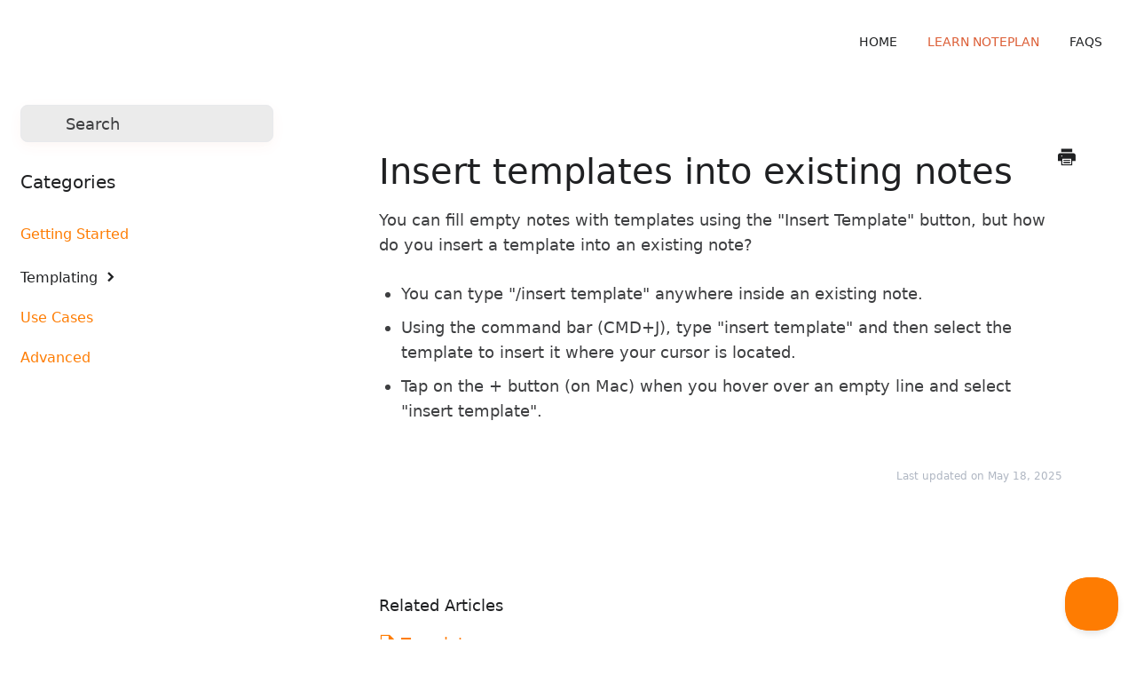

--- FILE ---
content_type: text/html; charset=utf-8
request_url: https://help.noteplan.co/article/147-insert-templates-into-existing-notes
body_size: 4103
content:


<!DOCTYPE html>
<html>
    
<head>
    <meta charset="utf-8"/>
    <title>Insert templates into existing notes - NotePlan Knowledge Base</title>
    <meta name="viewport" content="width=device-width, maximum-scale=1"/>
    <meta name="apple-mobile-web-app-capable" content="yes"/>
    <meta name="format-detection" content="telephone=no">
    <meta name="description" content="You can fill empty notes with templates using the &quot;Insert Template&quot; button, but how do you insert a template into an existing note?  You can type &quot;/insert templ"/>
    <meta name="author" content="NotePlan"/>
    <link rel="canonical" href="https://help.noteplan.co/article/147-insert-templates-into-existing-notes"/>
    
        
   
            <meta name="twitter:card" content="summary"/>
            <meta name="twitter:title" content="Insert templates into existing notes" />
            <meta name="twitter:description" content="You can fill empty notes with templates using the &quot;Insert Template&quot; button, but how do you insert a template into an existing note?  You can type &quot;/insert templ"/>


    

    
        <link rel="stylesheet" href="//d3eto7onm69fcz.cloudfront.net/assets/stylesheets/launch-1769016909001.css">
    
    <style>
        body { background: #ffffff; }
        .navbar .navbar-inner { background: #ffffff; }
        .navbar .nav li a, 
        .navbar .icon-private-w  { color: #ffffff; }
        .navbar .brand, 
        .navbar .nav li a:hover, 
        .navbar .nav li a:focus, 
        .navbar .nav .active a, 
        .navbar .nav .active a:hover, 
        .navbar .nav .active a:focus  { color: #ffffff; }
        .navbar a:hover .icon-private-w, 
        .navbar a:focus .icon-private-w, 
        .navbar .active a .icon-private-w, 
        .navbar .active a:hover .icon-private-w, 
        .navbar .active a:focus .icon-private-w { color: #ffffff; }
        #serp-dd .result a:hover,
        #serp-dd .result > li.active,
        #fullArticle strong a,
        #fullArticle a strong,
        .collection a,
        .contentWrapper a,
        .most-pop-articles .popArticles a,
        .most-pop-articles .popArticles a:hover span,
        .category-list .category .article-count,
        .category-list .category:hover .article-count { color: #fe7c02; }
        #fullArticle, 
        #fullArticle p, 
        #fullArticle ul, 
        #fullArticle ol, 
        #fullArticle li, 
        #fullArticle div, 
        #fullArticle blockquote, 
        #fullArticle dd, 
        #fullArticle table { color:#585858; }
    </style>
    
        <link rel="stylesheet" href="//s3.amazonaws.com/helpscout.net/docs/assets/6081f7f4c9133261f23f4b41/attachments/683a2d47013f8c48a8d2ceaf/noteplan.css">
    
    <link rel="apple-touch-icon-precomposed" href="//d33v4339jhl8k0.cloudfront.net/docs/assets/6081f7f4c9133261f23f4b41/images/6083491bf8c0ef2d98df5ca5/1024x1024-no-bg-copy.png">
    <link rel="shortcut icon" type="image/png" href="//d33v4339jhl8k0.cloudfront.net/docs/assets/6081f7f4c9133261f23f4b41/images/60822c7ae0324b5fdfd0ddf3/favicon.ico">
    <!--[if lt IE 9]>
    
        <script src="//d3eto7onm69fcz.cloudfront.net/assets/javascripts/html5shiv.min.js"></script>
    
    <![endif]-->
    
        <script type="application/ld+json">
        {"@context":"https://schema.org","@type":"WebSite","url":"https://help.noteplan.co","potentialAction":{"@type":"SearchAction","target":"https://help.noteplan.co/search?query={query}","query-input":"required name=query"}}
        </script>
    
        <script type="application/ld+json">
        {"@context":"https://schema.org","@type":"BreadcrumbList","itemListElement":[{"@type":"ListItem","position":1,"name":"NotePlan Knowledge Base","item":"https://help.noteplan.co"},{"@type":"ListItem","position":2,"name":"Learn NotePlan","item":"https://help.noteplan.co/collection/34-learn-noteplan"},{"@type":"ListItem","position":3,"name":"Insert templates into existing notes","item":"https://help.noteplan.co/article/147-insert-templates-into-existing-notes"}]}
        </script>
    
    
        <meta name="google-site-verification" content="KebtHvo0Wz6j6KCfKgiBsRZVTHuY-Je4hiZmEhLAFjw" />

<script defer data-domain="help.noteplan.co" src="https://plausible.io/js/plausible.js"></script>


<script type="text/javascript">!function(e,t,n){function a(){var e=t.getElementsByTagName("script")[0],n=t.createElement("script");n.type="text/javascript",n.async=!0,n.src="https://beacon-v2.helpscout.net",e.parentNode.insertBefore(n,e)}if(e.Beacon=n=function(t,n,a){e.Beacon.readyQueue.push({method:t,options:n,data:a})},n.readyQueue=[],"complete"===t.readyState)return a();e.attachEvent?e.attachEvent("onload",a):e.addEventListener("load",a,!1)}(window,document,window.Beacon||function(){});</script>
<script type="text/javascript">window.Beacon('init', '64de56e2-0dac-443a-84b5-619c87819848')</script>

<link rel="stylesheet" href="https://cdnjs.cloudflare.com/ajax/libs/highlight.js/11.9.0/styles/atom-one-dark.min.css" integrity="sha512-Jk4AqjWsdSzSWCSuQTfYRIF84Rq/eV0G2+tu07byYwHcbTGfdmLrHjUSwvzp5HvbiqK4ibmNwdcG49Y5RGYPTg==" crossorigin="anonymous" referrerpolicy="no-referrer" />


<script src="https://cdnjs.cloudflare.com/ajax/libs/highlight.js/11.9.0/highlight.min.js"></script>

<!-- and it's easy to individually load additional languages -->
<script src="https://cdnjs.cloudflare.com/ajax/libs/highlight.js/11.9.0/languages/javascript.min.js" integrity="sha512-H69VMoQ814lKjFuFwLImb4OwoK8Rm8fcvsqZexaxjp/VkJfEnrt5TO7oaOdNlMf/j51QUctfLTe8+rgozW7l2A==" crossorigin="anonymous" referrerpolicy="no-referrer"></script>

<script>
document.addEventListener('DOMContentLoaded', (event) => {
  document.querySelectorAll('pre').forEach((el) => {
    hljs.highlightElement(el);
  });
});
</script>

    
</head>
    
    <body>
        
<header id="mainNav" class="navbar">
    <div class="navbar-inner">
        <div class="container-fluid">
            <a class="brand" href="https://noteplan.co">
            
                <span>NotePlan Knowledge Base</span>
            
            </a>
            
                <button type="button" class="btn btn-navbar" data-toggle="collapse" data-target=".nav-collapse">
                    <span class="sr-only">Toggle Navigation</span>
                    <span class="icon-bar"></span>
                    <span class="icon-bar"></span>
                    <span class="icon-bar"></span>
                </button>
            
            <div class="nav-collapse collapse">
                <nav role="navigation"><!-- added for accessibility -->
                <ul class="nav">
                    
                        <li id="home"><a href="/">Home <b class="caret"></b></a></li>
                    
                    
                        
                            <li  class="active"  id="learn-noteplan"><a href="/collection/34-learn-noteplan">Learn NotePlan  <b class="caret"></b></a></li>
                        
                            <li  id="faqs"><a href="/collection/1-faqs">FAQs  <b class="caret"></b></a></li>
                        
                    
                    
                </ul>
                </nav>
            </div><!--/.nav-collapse -->
        </div><!--/container-->
    </div><!--/navbar-inner-->
</header>
        <section id="contentArea" class="container-fluid">
            <div class="row-fluid">
                <section id="main-content" class="span9">
                    <div class="contentWrapper withRelated">
                        
    
    <article id="fullArticle">
        <h1 class="title">Insert templates into existing notes</h1>
    
        <a href="javascript:window.print()" class="printArticle" title="Print this article" aria-label="Print this Article"><i class="icon-print"></i></a>
        <p>You can fill empty notes with templates using the "Insert Template" button, but how do you insert a template into an existing note?&nbsp;</p>
<ul>
 <li>You can type "/insert template" anywhere inside an existing note.</li>
 <li>Using the command bar (CMD+J), type "insert template" and then select the template to insert it where your cursor is located.</li>
 <li>Tap on the + button (on Mac) when you hover over an empty line and select "insert template".</li>
</ul>
    </article>
    

    <section class="articleFoot">
    

    <time class="lu" datetime=2025-05-18 >Last updated on May 18, 2025</time>
    </section>

                    </div><!--/contentWrapper-->
                    
                        <section class="related">
                            <h3>Related Articles</h3>
                            <ul>
                                
                                    <li><a href="/article/136-templates"><i class="icon-article-doc"></i><span>Templates</span></a></li>
                                
                                    <li><a href="/article/144-habit-tracking"><i class="icon-article-doc"></i><span>Habit Tracking</span></a></li>
                                
                                    <li><a href="/article/145-travel-checklist"><i class="icon-article-doc"></i><span>Travel Checklist</span></a></li>
                                
                                    <li><a href="/article/146-add-a-webservice-to-templates"><i class="icon-article-doc"></i><span>Add web services to your templates (such as the bitcoin quote)</span></a></li>
                                
                            </ul>
                        </section>
                    
                </section><!--/content-->
                <aside id="sidebar" class="span3">
                 

<form action="/search" method="GET" id="searchBar" class="sm" autocomplete="off">
    
                    <input type="hidden" name="collectionId" value="60843b50f8c0ef2d98df5d98"/>
                    <input type="text" name="query" title="search-query" class="search-query" placeholder="Search" value="" aria-label="Search" />
                    <button type="submit">
                        <span class="sr-only">Toggle Search</span>
                        <i class="icon-search"></i>
                    </button>
                    <div id="serp-dd" style="display: none;" class="sb">
                        <ul class="result">
                        </ul>
                    </div>
                
</form>

                
                    <h3>Categories</h3>
                    <ul class="nav nav-list">
                    
                        
                            <li ><a href="/category/37-learn-noteplan">Getting Started  <i class="icon-arrow"></i></a></li>
                        
                    
                        
                            <li  class="active" ><a href="/category/264-templating">Templating  <i class="icon-arrow"></i></a></li>
                        
                    
                        
                            <li ><a href="/category/39-use-cases">Use Cases  <i class="icon-arrow"></i></a></li>
                        
                    
                        
                            <li ><a href="/category/38-tips-tricks">Advanced  <i class="icon-arrow"></i></a></li>
                        
                    
                    </ul>
                
                </aside><!--/span-->
            </div><!--/row-->
            <div id="noResults" style="display:none;">No results found</div>
            <footer>
                

<p>&copy;
    
        <a href="https://noteplan.co">NotePlan</a>
    
    2026. <span>Powered by <a rel="nofollow noopener noreferrer" href="https://www.helpscout.com/docs-refer/?co=NotePlan&utm_source=docs&utm_medium=footerlink&utm_campaign=Docs+Branding" target="_blank">Help Scout</a></span>
    
        
    
</p>

            </footer>
        </section><!--/.fluid-container-->
        
        
    <script src="//d3eto7onm69fcz.cloudfront.net/assets/javascripts/app4.min.js"></script>

<script>
// keep iOS links from opening safari
if(("standalone" in window.navigator) && window.navigator.standalone){
// If you want to prevent remote links in standalone web apps opening Mobile Safari, change 'remotes' to true
var noddy, remotes = false;
document.addEventListener('click', function(event) {
noddy = event.target;
while(noddy.nodeName !== "A" && noddy.nodeName !== "HTML") {
noddy = noddy.parentNode;
}

if('href' in noddy && noddy.href.indexOf('http') !== -1 && (noddy.href.indexOf(document.location.host) !== -1 || remotes)){
event.preventDefault();
document.location.href = noddy.href;
}

},false);
}
</script>
        
    <script defer src="https://static.cloudflareinsights.com/beacon.min.js/vcd15cbe7772f49c399c6a5babf22c1241717689176015" integrity="sha512-ZpsOmlRQV6y907TI0dKBHq9Md29nnaEIPlkf84rnaERnq6zvWvPUqr2ft8M1aS28oN72PdrCzSjY4U6VaAw1EQ==" data-cf-beacon='{"version":"2024.11.0","token":"2fe44fdb55f340d8a17cb5784bcb2032","r":1,"server_timing":{"name":{"cfCacheStatus":true,"cfEdge":true,"cfExtPri":true,"cfL4":true,"cfOrigin":true,"cfSpeedBrain":true},"location_startswith":null}}' crossorigin="anonymous"></script>
</body>
</html>




--- FILE ---
content_type: text/css
request_url: https://s3.amazonaws.com/helpscout.net/docs/assets/6081f7f4c9133261f23f4b41/attachments/683a2d47013f8c48a8d2ceaf/noteplan.css
body_size: 31184
content:
/* Startup Template Personalization */

/* 

   Navbar Background Color: #FE7C02;
   Title Color: #1F2022;
   Paragraph Color: #3e3f41;
   Links Color: #FE7C02;
   Button Background Color: #FE7C02;
   Border Color: #E8E9EC;
   Hover Color: #DC5E36;
   Box Shadow Cards: box-shadow: 0px 3px 18px rgba(30, 65, 155, 0.06);
   Box Shadow Search: box-shadow: 0px 5px 9px rgba(19, 71, 149, 0.08);
   Background Image Hero: url('https://i.ibb.co/mGsrXk7/search-icon.png');
   Category Image Example: url('https://i.ibb.co/pX5d6jC/getting-started-background-category.png');
   Icon Link Color: #FE7C02;
   Article Icon Color: #1F2022;
   Background Blockquote: rgba(92, 157, 255, 0.06);
   Close Button Contact: #FE7C02;
   Background Quote: rgba(92, 157, 255, 0.06);
   Bold Article Color: #1F2022;
   Error Message Color: #D60000;
   Placeholder Color: #3e3f41;

*/

/* Typography */

/*@import url('https://fonts.googleapis.com/css2?family=Red+Hat+Display:ital,wght@0,400;0,500;1,900&display=swap');*/

/* ========================
//#google-prettify-monokai-theme
//#Version: 0.3
//#Author: RaphaelDDL
//#Github: https://github.com/RaphaelDDL/google-prettify-monokai-theme/
//For use with Google Code Prettify, HTML Syntax only
//======================== */

.gist pre {
  border: 0px !important;
}
.gist-file {
  border: 0px !important;
}
.gist-data {
  border: 0px !important;
}
.gist-meta,
.gist .gist-meta a {
  font-size: 12px !important;
  color: #999999 !important;
}

.gist summary {
  font-size: 18px;
}

pre:not(.gist) .str,
code:not(.gist) .str {
  color: #e6db5a;
} /* string */
pre:not(.gist) .kwd,
code:not(.gist) .kwd {
  color: #66d9ef;
} /* keyword */
pre:not(.gist) .com,
code:not(.gist) .com {
  color: #75715e;
  font-style: italic;
} /* comment */
pre:not(.gist) .typ,
code:not(.gist) .typ {
  color: #66d9ef;
} /* type */
pre:not(.gist) .lit,
code:not(.gist) .lit {
  color: #ae81ff;
} /* literal */
pre:not(.gist) .pun,
code:not(.gist) .pun {
  color: #fff;
} /* punctuation */
pre:not(.gist) .pln,
code:not(.gist) .pln {
  color: #fff;
} /* plaintext */
pre:not(.gist) .tag,
code:not(.gist) .tag {
  color: #f92672;
} /* html/xml tag */
pre:not(.gist) .atn,
code:not(.gist) .atn {
  color: #a6e22a;
} /* html/xml attribute name */
pre:not(.gist) .atv,
code:not(.gist) .atv {
  color: #e6db74;
} /* html/xml attribute value */
pre:not(.gist) .dec,
code:not(.gist) .dec {
  color: #ae81ff;
} /* decimal */

/*
pre.prettyprint:not(.gist) , code.prettyprin:not(.gist)  {
    background-color: #272822;
    -moz-border-radius: 8px;
    -webkit-border-radius: 8px;
    -o-border-radius: 8px;
    -ms-border-radius: 8px;
    -khtml-border-radius: 8px;
    border-radius: 8px;
    font-family: consolas, menlo, courier, monospace;
}

pre.prettyprint:not(.gist)  {
    width: 100%;
    margin: 1em auto;
    padding: 1em;
    white-space: pre-wrap;
}

pre.prettyprinted:not(.gist)  {
    border:1px solid #0b0c0a;
}
*/

/* ------------------------
//Section: class 'linenums' for line numbering
//------------------------ */
ol.linenums {
  margin-top: 0;
  margin-bottom: 0;
  color: #75715e;
  list-style: decimal inside !important;
} /* IE indents via margin-left */

/* =============================================
//Section: Print Styles (partially from Sunburn Theme)
//================================================ */
@media print {
  pre.prettyprinted,
  pre.prettyprint,
  code.prettyprint {
    background-color: #fff;
    color: #000;
    -moz-border-radius: 0;
    -webkit-border-radius: 0;
    -o-border-radius: 0;
    -ms-border-radius: 0;
    -khtml-border-radius: 0;
    border-radius: 0;
  }

  pre .str,
  code .str {
    color: #060;
  }
  pre .kwd,
  code .kwd {
    color: #006;
    font-weight: bold;
  }
  pre .com,
  code .com {
    color: #600;
    font-style: italic;
  }
  pre .typ,
  code .typ {
    color: #404;
    font-weight: bold;
  }
  pre .lit,
  code .lit {
    color: #044;
  }
  pre .pun,
  code .pun {
    color: #440;
  }
  pre .pln,
  code .pln {
    color: #000;
  }
  pre .tag,
  code .tag {
    color: #006;
    font-weight: bold;
  }
  pre .atn,
  code .atn {
    color: #404;
  }
  pre .atv,
  code .atv {
    color: #060;
  }
}

@font-face {
  font-family: system-ui, -apple-system, BlinkMacSystemFont, Segoe UI, Roboto,
    Helvetica Neue, Arial, Noto Sans, sans-serif, Apple Color Emoji,
    Segoe UI Emoji, Segoe UI Symbol, Noto Color Emoji; /*'Red Hat Display';*/
  font-style: normal;
  font-weight: 400;
}

@font-face {
  font-family: system-ui, system-ui, -apple-system, BlinkMacSystemFont, Segoe UI,
    Roboto, Helvetica Neue, Arial, Noto Sans, sans-serif, Apple Color Emoji,
    Segoe UI Emoji, Segoe UI Symbol, Noto Color Emoji; /*'Red Hat Display';*/
  font-style: normal;
  font-weight: 500;
}

@font-face {
  font-family: system-ui, -apple-system, BlinkMacSystemFont, Segoe UI, Roboto,
    Helvetica Neue, Arial, Noto Sans, sans-serif, Apple Color Emoji,
    Segoe UI Emoji, Segoe UI Symbol, Noto Color Emoji; /*'Red Hat Display';*/
  font-style: normal;
  font-weight: 900;
}

/* General Style CSS  */

body,
input,
button,
select,
textarea {
  font-family: system-ui, -apple-system, BlinkMacSystemFont, "Segoe UI", Roboto,
    "Helvetica Neue", Arial, sans-serif, "Apple Color Emoji"; /*'Red Hat Display', sans-serif;*/
  font-weight: 400;
}

body {
  /*background-color: #F7FAFC;*/
}

strong {
  font-weight: 700;
}

code {
  background: rgba(255, 163, 92, 0.3);
  padding-left: 0.3em;
  padding-right: 0.3em;
  padding-top: 0.1em;
  padding-bottom: 0.1em;
  border-radius: 0.3em;
  white-space: normal;
  font-family: Menlo-Regular, Consolas, Monaco, Andale Mono, Ubuntu Mono,
    monospace;
  font-size: 0.9em;
  border: 0px;
  color: black;
}

/*code {
    padding: 2px 4px;
    color: black;
    background-color: rgba(255, 163, 92, 0.3);;
    border-radius: 4px;
    font-family: Menlo,Monaco,Consolas,"Courier New",monospace;
    border: 0px;
}*/

/* Container Width */

.container-fluid {
  max-width: 1234px;
  margin: 0 auto;
  position: relative;
}

/* Navbar */

/* Navbar Logo */

.navbar .brand {
  background: url(https://noteplan.co/icons/kbicon.png) no-repeat;
  background-size: 100%, auto;
  background-position: 63% 50%;
  max-width: 238px;
  width: 100%;
  padding: 74px 0px 12px 0;
  margin-left: -5px;
  box-shadow: none;
}

.navbar .brand span {
  display: none;
}

.navbar .navbar-inner {
  background: #fff;
  z-index: 999;
  position: relative;
  box-shadow: none;
}

.navbar .nav li a {
  font-size: 14px;
  line-height: 20px;
  color: #1f2022;
  transition: 0.3s;
  text-transform: uppercase;
}

.img {
  width: auto;
  height: 100%;
}

.navbar .nav .active .caret {
  display: none;
}

.navbar .brand,
.navbar .nav li a:hover,
.navbar .nav li a:focus,
.navbar .nav .active a,
.navbar .nav .active a:hover,
.navbar .nav .active a:focus {
  color: #dc5e36;
  transition: 0.3s;
}

img[Attributes Style] {
  width: 100%;
  height: 100%;
}

/* Contact Us Button */

#contact a {
  background-color: #fe7c02;
  border-radius: 100px;
  color: #fff !important;
  font-size: 16px;
  line-height: 18px;
  letter-spacing: 0.08em;
  font-weight: 900;
  padding: 16px 28px;
  border: 1px solid #fe7c02;
  transition: 0.3s;
  margin-left: 15px;
  text-transform: uppercase;
}

#contact a:hover {
  background-color: #dc5e36;
  border: 1px solid #dc5e36;
  color: #fff !important;
  transition: 0.3s;
}

/* Navbar Media Queries */

@media (min-width: 769px) {
  .navbar .nav {
    position: absolute;
    right: 0;
    left: auto;
    bottom: 18px;
    margin-right: 0;
  }
}

@media only screen and (min-width: 768px) and (max-width: 910px) {
  .navbar .nav li a {
    font-size: 15px;
    padding-left: 10px;
    padding-right: 10px;
  }

  #contact a {
    font-size: 15px;
    padding: 16px 16px;
    margin-left: 0px;
  }
}

@media only screen and (min-width: 768px) and (max-width: 860px) {
  .navbar .nav li a {
    font-size: 14px;
    padding-left: 5px;
    padding-right: 5px;
  }

  #contact a {
    font-size: 14px;
  }
}

/* Media Queries Button Mobile & Submenu */

@media (max-width: 768px) {
  .nav-collapse .nav {
    margin: 15px 0 30px;
  }

  .navbar .brand {
    padding: 75px 0px 0px;
    background-position: 61% 55%;
  }

  .navbar .btn-navbar {
    position: absolute;
    top: 9px;
  }

  .btn-navbar .icon-bar + .icon-bar {
    margin-top: 5px;
  }

  .navbar .btn-navbar .icon-bar {
    background: #1f2022 !important;
    box-shadow: none !important;
    width: 25px !important;
    border-radius: 100px !important;
  }

  .navbar .nav li a {
    padding: 15px 0px;
  }
}

/* Search Section Hero */

/* Hero Background */

#docsSearch {
  border-bottom: 0px;
  /*padding: 200px 24px 200px;*/
  background-color: #fff;
  margin-bottom: 64px;
  /*background-image: url(https://i.ibb.co/WcjQcsM/startup-template-background-hero-section.png);
    background-repeat: no-repeat;
    background-size: contain;
    background-position: center;*/
}

#docsSearch h1 {
  font-size: 48px;
  line-height: 64px;
  font-weight: 900;
  color: #1f2022;
  max-width: 580px;
  position: relative;
  margin: auto;
  float: none;
}

/* Search Style Hero */

#searchBar {
  max-width: 580px;
  padding: 32px 0;
}

#searchBar .search-query {
  height: 52px;
  background-color: #ebebeb;
  border-radius: 8px;
  border: 1px solid #ebecef;
  padding: 25px 50px;
  box-shadow: 0px 3px 7px rgba(0, 0, 0, 0.01),
    0px 5px 17px rgba(255, 88, 35, 0.04);
  font-size: 18px;
  line-height: 18px;
  color: #3e3f41;
  transition: 0.3s !important;

  background-image: url(https://i.ibb.co/88ZSSqg/icon-search-minimal-template.png);
  background-position: 15px 44%;
  background-repeat: no-repeat;
  background-size: 24px;
}

#searchBar button {
  color: #fff;
  text-shadow: none;
  background: #fe7c02;
  border-radius: 8px;
  border: 0px;
  font-size: 16px;
  text-transform: uppercase;
  /*font-weight: 900;*/
  letter-spacing: 0.08em;
  line-height: 18px;
  padding: 12px 24px;
  height: 40px;
  position: absolute;
  top: 38px;
  right: 7px;
  transition: 0.3s;
  display: none;
}

#searchBar button:hover {
  background-color: #dc5e36;
  transition: 0.3s;
}

::placeholder {
  color: #3e3f41 !important;
}

:-ms-input-placeholder {
  color: #3e3f41 !important;
}

/* Focus Search */

input:focus,
input[type="text"]:focus {
  border: 1px solid #fe7c02 !important;
  box-shadow: none;
  transition: 0.4s !important;
}

:focus {
  outline: none;
  transition: 0.4s !important;
}

/* Search Results */

#serp-dd .result a {
  padding: 10px 15px;
  font-size: 16px;
  color: #3e3f41;
  transition: 0.3s;
}

#serp-dd .result > li.active {
  background: rgba(255, 109, 63, 0.07);
  color: #3e3f41;
}

#serp-dd .result a:hover {
  background: rgba(255, 109, 63, 0.07);
  color: #3e3f41;
  transition: 0.3s;
}

/* Hero Background Mobile */

@media only screen and (min-width: 200px) and (max-width: 500px) {
  #docsSearch {
    /*background-image: url('https://i.ibb.co/r3cYwTG/mobile-startup-template-background-hero-section.png');
    background-repeat: no-repeat;
    background-size: contain;
    background-position: center bottom;*/
  }
}

@media only screen and (min-width: 510px) and (max-width: 1160px) {
  #docsSearch {
    /*background-image: url('https://i.ibb.co/CtYKfCV/startup-template-background-hero-section-mobile.png');
    background-repeat: no-repeat;
        background-size: cover;
        background-position: center bottom;*/
  }
}

/* Media Queries Mobile Hero */

@media only screen and (min-width: 200px) and (max-width: 500px) {
  #docsSearch {
    padding: 80px 24px 80px;
  }

  #docsSearch h1 {
    font-size: 46px;
    line-height: 55px;
  }
  #searchBar button span {
    display: none;
  }

  #searchBar {
    width: 100%;
  }

  #searchBar .search-query {
    padding: 25px 24px;
    background-image: none;
  }

  #searchBar button .icon-search {
    display: block;
    color: #fff;
  }

  .icon-search:before {
    position: relative;
    bottom: 2px;
  }
}

/* Collection Title Hover & Focus */

.collection-category h2 a:hover {
  border-bottom: 0px;
}

a:focus {
  outline: none;
  text-decoration: none;
}

/* Categories Text Style*/

.collection-category h2 {
  font-size: 26px;
  line-height: 36px;
  color: #1f2022;
  font-weight: 500;
  text-align: center;
  /*display: none;*/
}

.collection-category h2 a {
  font-size: 24px;
  line-height: 36px;
  color: #1f2022;
  font-weight: 500;
}

h2 {
  font-size: 36px;
  line-height: 36px;
  color: #1f2022;
  font-weight: 900;
}

.category-list h3 {
  color: #1f2022;
  font-size: 21px;
  line-height: 30px;
  font-weight: 500;
}

.category-list .category p {
  font-size: 18px;
  line-height: 28px;
  color: #3e3f41;
}

.category-list .category .article-count {
  color: #fe7c02;
  font-size: 12px;
  line-height: 22px;
  transition: 0.3s;
  text-transform: uppercase;
  letter-spacing: 0.08em;
  margin-top: 0px;
}

/* Category Thumbnails */

#category-8 {
  /*background-image: url('https://noteplan.co/icons/file-certificate-duotone.svg');*/
  background-image: url("https://noteplan.co/icons/idcard_black.png");
  padding: 80px 0px 0px;
  background-size: 52px;
}

#category-14 {
  background-image: url("https://noteplan.co/icons/usingnoteplan.png");
  padding: 80px 0px 0px;
  background-size: 52px;
}

#category-22 {
  background-image: url("https://noteplan.co/icons/preferences.png");
  padding: 80px 0px 0px;
  background-size: 52px;
}

#category-13 {
  background-image: url("https://noteplan.co/icons/troubleshooting.png");
  padding: 80px 0px 0px;
  background-size: 52px;
}

#category-28 {
  background-image: url("https://i.ibb.co/3vs0Gdk/account-management-background-category.png");
}

#category-29 {
  background-image: url("https://i.ibb.co/QKwKMDH/payment-and-billing-background-category.png");
}

#category-30 {
  background-image: url("https://i.ibb.co/945px7n/user-management-background-category.png");
}

#category-31 {
  background-image: url("https://i.ibb.co/pJBpnGV/integrations-background-category.png");
}

#category-32 {
  background-image: url("https://i.ibb.co/XbjBYBz/others-background-category.png");
}

/* Category Thumbnails */

#category-38 {
  background-image: url("https://noteplan.co/icons/pro2.png");
}

#category-36 {
  background-image: url("https://i.ibb.co/c3xrjgF/feature-requests-background-category.png");
}

#category-37 {
  background-image: url("https://noteplan.co/icons/learn.png");
}

#category-39 {
  background-image: url("https://noteplan.co/icons/usecases.png");
}

#category-264 {
  background-image: url("https://noteplan.co/icons/templating2.png");
}

/* Categories Card Style */

.category-list .category {
  text-align: center;
  display: inline-block;
  border: 1px solid #c7c7c7;
  border-radius: 8px;
  box-shadow: 0px 3px 8px rgba(88, 88, 88, 0.03);
  margin: 0 0.8% 20px;
  padding: 100px 0px 10px;
  transition: all 0.25s ease-in-out;
  background-repeat: no-repeat;
  background-position: center 36px;
  background-size: 80px 80px;
  /*max-width: 74%;
    width: 100%;*/
  width: 250px;
  height: 100px;
  background-color: #fff;
}

.collection-category .category-list {
  /*display: grid;
    grid-template-columns: repeat(3,1fr);
    grid-gap: 37px;*/
  /*margin-top: 32px;*/
  display: flex;
  flex-wrap: wrap;
  align-items: center;
  justify-content: center;
}

#collection-category-33 {
  margin-top: 100px;
}

@media screen and (min-width: 1105px) {
  .category-list .category {
    /*    max-width: 74%;
    width: 100%;*/
  }
}

.category-list .category,
.category-list .category {
  background-size: 64px;
}

.category-list .category,
.category-list .category:hover {
  background-repeat: no-repeat;
  background-position: center 30px;
  background-size: 64px;
}

.category-list .category:hover {
  background-color: #fff;
  box-shadow: 0px 3px 13px rgba(88, 88, 88, 0.11);
  transition: 0.3s;
}

.category-list .category:hover .article-count {
  color: #dc5e36;
  transition: 0.3s;
}

/* Media Queries Section Cards */

@media only screen and (min-width: 200px) and (max-width: 1300px) {
  .category-list .category {
    /*max-width: 80%;*/
  }
}

@media only screen and (min-width: 200px) and (max-width: 1170px) {
  .collection-category .category-list {
    grid-template-columns: repeat(2, 1fr);
  }

  .category-list .category {
    /*max-width: 79%;*/
  }
}

@media only screen and (min-width: 200px) and (max-width: 940px) {
  .category-list .category {
    /*max-width: 70%;*/
  }
}

@media only screen and (min-width: 200px) and (max-width: 760px) {
  .collection-category .category-list {
    grid-template-columns: repeat(1, 1fr);
  }

  .category-list .category {
    /*max-width: 84%;*/
  }
}

@media only screen and (min-width: 200px) and (max-width: 600px) {
  .category-list .category {
    /*max-width: 98%;*/
  }
}

/* Footer */

footer {
  padding: 30px 0px;
  border-top: 1px solid #e8e9ec;
  margin-top: 83px;
}

/* Footer Text Style */

footer p {
  margin: 0px;
  font-size: 10px;
  line-height: 28px;
  color: #3e3f41;
  text-align: center;
}

footer p a {
  color: #3e3f41;
  transition: 0.3s;
}

footer p a:hover {
  color: #fe7c02;
  transition: 0.3s;
}

/* Interior Page Categories */

/* Search Bar & Sidebar CSS */

#searchBar.sm button .icon-search {
  display: none;
}

#sidebar form .search-query {
  border: 1px solid #e8e9ec;
  background: #ffffff;
  box-shadow: 0px 3px 7px rgba(0, 0, 0, 0.01),
    0px 5px 17px rgba(255, 88, 35, 0.04);
  border-radius: 8px;
  font-size: 18px;
  line-height: 18px;
  color: #3e3f41;
  padding: 0px 25px 0px 50px;
  height: 42px;
  background-image: url(https://i.ibb.co/88ZSSqg/icon-search-minimal-template.png);
  background-position: 15px 44%;
  background-repeat: no-repeat;
  background-size: 24px;
  background-color: #ebebeb;
}

#sidebar .nav-list {
  background-color: #fff;
  margin-top: 23px;
  margin-bottom: 0px;
  /*box-shadow: 0px 3px 7px rgba(0, 0, 0, 0.01), 0px 5px 17px rgba(255, 88, 35, 0.04);*/
  /*border-radius: 12px;*/
  /*padding: 25px 28px 40px;*/
  border: 0px;
  /*border: 1px solid #E8E9EC;*/
}

/* Sidebar Text Style */

#sidebar h3 {
  font-size: 20px;
  line-height: 30px;
  font-weight: 500;
  color: #1f2022;
  text-transform: capitalize;
}

#sidebar .nav-list .active a {
  color: #1f2022;
  font-weight: 500;
  font-size: 16px;
  line-height: 22px;
}

#sidebar .nav-list .active a:hover {
  font-weight: 500;
}

#sidebar .nav-list a {
  font-size: 16px;
  line-height: 22px;
  color: #fe7c02;
  padding: 10px 0px;
  transition: 0.3s;
}

#sidebar .nav-list a:hover {
  color: #dc5e36;
  transition: 0.3s;
}

#sidebar form .search-query:focus {
  border: 1px solid #fe7c02;
  /*border-radius: 100px !important;*/
  transition: 0.3s !important;
  box-shadow: 0px 3px 7px rgba(0, 0, 0, 0.01),
    0px 5px 17px rgba(255, 88, 35, 0.04);
}

/* Icon Arrow Sidebar */

[class^="icon-"] {
  color: #1f2022;
  font-size: 20px;
  line-height: 22px;
}

#sidebar .nav-list .active a .icon-arrow,
#sidebar .nav-list .active a:hover .icon-arrow,
#sidebar .nav-list .active a:focus .icon-arrow {
  color: #1f2022 !important;
}

.icon-arrow:before {
  color: #1f2022;
}

/* Right Content */

.contentWrapper {
  background: #fff;
  border-radius: 12px;
  border: 0px;
  /*border: 1px solid #E8E9EC;*/
  /*box-shadow: 0px 3px 8px rgba(88, 88, 88, 0.03);*/
  padding: 50px 60px 72px;
}

#main-content {
  background: none;
}

/* Right Sidebar Text Style */

.contentWrapper h1 {
  font-size: 34px;
  line-height: 50px;
  font-weight: 500;
  color: #1f2022;
}

#categoryHead h1 {
  font-size: 40px;
  line-height: 50px;
  font-weight: 500;
  color: #1f2022;
}

.articleList li {
  font-size: 18px;
  line-height: 28px;
  color: #3e3f41;
}

.contentWrapper a {
  color: #3e3f41;
}

.icon-article-doc:before {
  color: #fe7c02;
}

.articleList a span {
  transition: 0.3s;
}

.articleList a span:hover {
  text-decoration: none;
  color: #dc5e36;
  transition: 0.3s;
}

.contentWrapper a:hover {
  color: #dc5e36;
  transition: 0.3s;
}

/* Search Resaults */

#serp-dd.sb {
  border: 1px solid #e8e9ec;
  border-radius: 8px;
  top: 60px;
  box-shadow: 0px 3px 8px rgba(88, 88, 88, 0.03);
  font-size: 16px;
  line-height: 18px;
  color: #3e3f41;
}

#serp-dd {
  border: 1px solid #e8e9ec;
  border-radius: 8px;
  top: 80%;
  box-shadow: 0px 3px 8px rgba(88, 88, 88, 0.03);
  font-size: 16px;
  line-height: 18px;
  color: #3e3f41;
}

/* Select */

#categoryHead .sort select {
  width: 160px;
  height: 35px;
  margin: 0;
  line-height: 24px;
  font-size: 13px;
  color: #3e3f41;
}

select {
  border: 1px solid #e8e9ec;
  box-shadow: 0px 5px 12px rgba(19, 71, 149, 0.03);
}

@media (max-width: 768px) {
  #categoryHead .sort {
    display: none;
  }
}

/* Media Queries Sidebar */

@media (max-width: 768px) {
  #main-content {
    margin: 40px 0px 2em 0px;
  }

  #searchBar {
    max-width: 100%;
  }

  #categoryHead .sort {
    top: -52px;
  }
  #sidebar form {
    position: relative;
    margin: 40px 0 40px;
  }

  #sidebar form .search-query {
    background-position: 93% 44%;
  }
}

/* Article Page */

#fullArticle {
  max-width: 100%;
  margin: auto;
  position: relative;
}

/* Article Button Edit */

#fullArticle .admin-edit {
  color: gray;
  display: inline-block;
  margin-bottom: 22px;
  background-image: none;
  /*background-color: #FE7C02;*/
  text-shadow: none;
  border: none;
  border-radius: 11px;
  /*padding: 16px 32px;*/
  font-size: 14px;
  line-height: 18px;
  font-weight: 500;
  transition: 0.3s;
}

#fullArticle .admin-edit:hover {
  background-color: #dc5e36;
  transition: 0.3s;
}

/* Text Style Article */

#fullArticle h1,
#fullArticle h2,
#fullArticle h3,
#fullArticle h4,
#fullArticle h5 {
  color: #1f2022;
}

#fullArticle .title {
  font-size: 40px;
  line-height: 50px;
  font-weight: 500;
}

#fullArticle h2 {
  font-size: 32px;
  line-height: 48px;
  font-weight: 700;
}

#fullArticle,
#fullArticle p,
#fullArticle ul,
#fullArticle ol,
#fullArticle li,
#fullArticle div,
#fullArticle blockquote,
#fullArticle dd,
#fullArticle table {
  font-size: 18px;
  line-height: 28px;
  color: #3e3f41;
}

#fullArticle strong {
  color: #1f2022;
}

.contentWrapper a {
  color: #fe7c02;
  transition: 0.3s;
}

.contentWrapper p.descrip {
  font-size: 18px;
  margin-top: 25px;
  color: #3e3f41;
}

.contentWrapper a:hover {
  text-decoration: none;
  color: #dc5e36;
  transition: 0.3s;
}

#fullArticle blockquote {
  font-style: normal;
  border-left-color: #fe7c02;
  border-width: 10px;
  padding: 40px 42px 40px 42px;
  background: rgba(255, 109, 63, 0.07);
  border-radius: 8px;
}

/*pre {
    background-color: #FFF5F1;
    color: #3e3f41;
    border: 1px solid #FE7C02;
}*/

#fullArticle pre:not(.gist),
#fullArticle code:not(.gist) {
  font-size: 14px;
}

.articleFoot p,
.articleFoot time {
  font-family: system-ui, -apple-system, BlinkMacSystemFont, Segoe UI, Roboto,
    Helvetica Neue, Arial, Noto Sans, sans-serif, Apple Color Emoji,
    Segoe UI Emoji, Segoe UI Symbol, Noto Color Emoji;
  font-style: normal;
  color: #afb6c2;
  font-size: 12px;
}

#sbContact {
  color: #fe7c02;
  border: none;
  transition: 0.3s;
}

#sbContact:hover {
  color: #dc5e36;
  transition: 0.3s;
}

#fullArticle .printArticle {
  position: absolute;
  right: -2%;
  top: -1%;
  transition: 0.3s;
}

.icon-print {
  transition: 0.3s;
}

#fullArticle .printArticle:hover .icon-print {
  color: #fe7c02;
  transition: 0.3s;
}

em {
  color: #1f2022;
}

/* Media Queries Icon */

@media (min-width: 200px) and (max-width: 1220px) {
  #fullArticle .printArticle {
    right: -7%;
  }
}

@media (min-width: 200px) and (max-width: 1150px) {
  #fullArticle .printArticle {
    right: 20px !important;
  }
}

@media (max-width: 768px) {
  .contentWrapper {
    padding: 50px 28px 72px;
  }

  .related {
    border-radius: 12px !important;
    padding: 72px 28px !important;
  }

  .related h3 {
    padding-left: 0px !important;
  }
  .related ul {
    margin-left: 25px !important;
  }
}

/* Article Image */

#fullArticle img {
  border: none;
  border-radius: 6px;
  padding: 0px;
}

#fullArticle {
  max-width: 100%;
}

/* Media Queries */

@media (max-width: 768px) {
  #fullArticle .printArticle {
    right: -14px;
    top: -18px;
  }

  #fullArticle .title {
    font-size: 34px;
    line-height: 40px;
  }

  #fullArticle h2 {
    font-size: 26px;
    line-height: 32px;
  }

  .articleFoot time.lu {
    float: left;
  }

  .contentWrapper.withRelated {
    min-height: 205px;
    padding-bottom: 80px;
  }
}

/* Related Articles */
.related {
  background: #fff;
  border-radius: 24px;
  border: 0px solid #e8e9ec;
  /*box-shadow: 0px 3px 8px rgba(88, 88, 88, 0.03);*/
  padding: 72px 60px;
  margin-top: 40px;
}

/* Related Text */

.related h3 {
  font-size: 18px;
  line-height: 30px;
  font-weight: 500;
  color: #1f2022;
  text-transform: capitalize;
}

.related ul > li {
  font-size: 18px;
  line-height: 28px;
  color: #fe7c02;
  transition: 0.3s;
}

.related ul > li a {
  color: #fe7c02;
  transition: 0.3s;
  font-size: 18px;
  line-height: 18px;
}

.related ul > li a:hover span {
  text-decoration: none;
}
.related a:hover {
  color: #dc5e36;
  transition: 0.3s;
}

/* Contact PopUp */

#contactModal,
.abuse {
  border: 1px solid #e8e9ec;
  box-shadow: 0px 3px 18px rgba(30, 65, 155, 0.06);
  border-radius: 24px;
  top: 6%;
}

.modal-body {
  padding: 0px 50px 60px;
  min-height: 630px;
}

#contactModal .control-label {
  width: 100%;
  float: left;
  text-align: left;
}

#contactModal .controls {
  margin-left: 0px;
}

#contactModal .form-actions {
  padding-left: 0px;
}

#contactModal #md-message {
  width: 100%;
  padding-top: 10px;
  height: 70px;
}

.form-actions:before,
.form-actions:after {
  display: none;
}

/* Contact PopUp Text */

#contactModal h2,
.abuse h2 {
  padding: 50px 0 15px 50px;
  border-top-left-radius: 24px;
  border-top-right-radius: 24px;
  border-bottom: none;
  font-size: 36px;
  line-height: 36px;
  font-weight: 900;
  color: #1f2022;
}

.form-horizontal .control-label {
  font-size: 18px;
  line-height: 28px;
  color: #3e3f41;
}

input[type="text"] {
  border-radius: 6px;
  border: 1px solid #cad8e3;
  box-shadow: none;
  background-color: #fff;
  height: 40px;
  font-size: 14px;
  line-height: 16px;
  color: #3e3f41;
  padding: 4px 12px;
  width: 95%;
}

#contactModal input[type="file"] {
  height: 25px;
  padding: 18px 12px;
}

.form-horizontal textarea {
  border-radius: 12px;
  border: 1px solid #cad8e3;
  box-shadow: none;
  background-color: #fff;
  height: 40px;
  font-size: 14px;
  line-height: 16px;
  color: #3e3f41;
  padding: 4px 12px;
  width: 95%;
}

.form-search input,
.form-inline input,
.form-horizontal input,
.form-search textarea,
.form-inline textarea,
.form-horizontal textarea,
.form-search select,
.form-inline select,
.form-horizontal select,
.form-search .help-inline,
.form-inline .help-inline,
.form-horizontal .help-inline,
.form-search .uneditable-input,
.form-inline .uneditable-input,
.form-horizontal .uneditable-input,
.form-search .input-prepend,
.form-inline .input-prepend,
.form-horizontal .input-prepend,
.form-search .input-append,
.form-inline .input-append,
.form-horizontal .input-append {
  border-radius: 12px;
  border: 1px solid #ebecef;
  box-shadow: none;
  background-color: #fff;
  font-size: 16px;
  height: 40px;
  line-height: 16px;
  color: #3e3f41;
  padding: 4px 12px;
  width: 81%;
  width: 95%;
}

#contactModal input[type="submit"].btn {
  border-radius: 100px;
  background-color: #fe7c02;
  font-size: 18px;
  line-height: 18px;
  border: none;
  background-image: none;
  width: 100%;
  height: 50px;
  text-shadow: none;
  color: #fff;
  font-weight: 900;
  margin-top: 15px;
  transition: 0.3s;
}

#contactModal input[type="submit"].btn:hover {
  background-color: #dc5e36;
  transition: 0.3s;
}

/* Form Mobile Contact Us */

.modal {
  width: 650px;
}

@media (max-width: 768px) {
  button.btn,
  input[type="submit"].btn {
    border-radius: 11px;
    background-color: #fe7c02;
    font-size: 18px;
    line-height: 18px;
    border: none;
    background-image: none;
    width: 100%;
    height: 50px;
    text-shadow: none;
    color: #fff;
    font-weight: 900;
    margin-top: 15px;
    transition: 0.3s;
  }

  button.btn,
  input[type="submit"].btn:hover {
    background-color: #dc5e36;
    transition: 0.3s;
  }

  label {
    padding: 0px;
    border-top-left-radius: 0px;
    border-top-right-radius: 0px;
    border-bottom: none;
    font-size: 18px;
    line-height: 36px;
    font-weight: 900;
    color: #1f2022;
  }

  #contactForm #name,
  #contactForm #email,
  #contactForm #subject {
    border-radius: 12px;
    border: 1px solid #ebecef;
    box-shadow: none;
    background-color: #fff;
    font-size: 14px;
    height: 40px;
    line-height: 16px;
    color: #3e3f41;
    padding: 4px 12px;
    width: 81%;
    width: 95%;
  }

  #contactForm #message {
    border-radius: 12px;
    border: 1px solid #ebecef;
    box-shadow: none;
    background-color: #fff;
    font-size: 14px;
    line-height: 16px;
    color: #3e3f41;
    padding: 4px 12px;
    width: 95%;
  }

  #contactForm #message:focus {
    border: 1px solid #fe7c02;
  }

  #contactForm input[type="file"] {
    border: 1px solid #ebecef;
  }

  #contactForm #message {
    border-radius: 6px;
    border: 1px solid #cad8e3;
    box-shadow: none;
    background-color: #fff;
    font-size: 14px;
    line-height: 16px;
    color: #3e3f41;
    padding: 4px 12px;
    width: 95%;
  }

  #contactForm input[type="file"] {
    height: 25px;
    padding: 18px 12px;
    border-radius: 6px;
    border: 1px solid #cad8e3;
    box-shadow: none;
    background-color: #fff;
    width: 95%;
  }
}

/* Focus Form */

textarea:focus,
input:focus,
input[type="text"]:focus,
input[type="password"]:focus,
input[type="datetime"]:focus,
input[type="datetime-local"]:focus,
input[type="date"]:focus,
input[type="month"]:focus,
input[type="time"]:focus,
input[type="week"]:focus,
input[type="number"]:focus,
input[type="email"]:focus,
input[type="url"]:focus,
input[type="search"]:focus,
input[type="tel"]:focus,
input[type="color"]:focus,
.uneditable-input:focus {
  box-shadow: none;
}

textarea:focus {
  border: 1px solid #fe7c02;
}

/* Close Buttton */

.icon-close:before,
.featherlight-close-icon:before {
  display: none;
}

.modal #closeBtn:hover .icon-close:before {
  color: #dc5e36;
  transition: 0.3s;
}

.modal #closeBtn {
  top: 30px;
  right: 30px;
}

#contactModal .icon-close {
  background-image: url(https://d2x2losda9vsjs.cloudfront.net/docs/assets/2019/icon--cross.svg);
  width: 24px;
  height: 24px;
  background-size: cover;
  display: inline-block;
  opacity: 0.7;
  transition: opacity 0.2s;
  position: relative;
  right: 50%;
}

#contactModal .icon-close:hover {
  opacity: 1;
}

/* Error Message Form */

#contactModal .parsley-errors-list {
  font-size: 16px;
  margin-top: 16px;
  color: #d50102;
}

#contactModal .parsley-error:not([type="file"]),
#contactForm .parsley-error:not([type="file"]),
.abuse .parsley-error:not([type="file"]) {
  border: 1px solid #d50102;
}

/* Media Queries */

@media (max-width: 768px) {
  .modal-body {
    min-height: 730px;
  }
}
